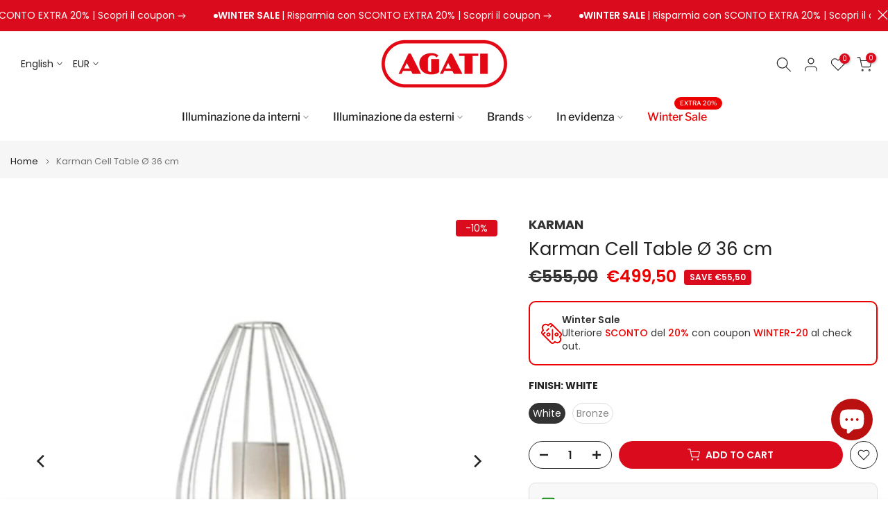

--- FILE ---
content_type: text/html; charset=utf-8
request_url: https://www.agati.it/en/?section_id=search-hidden
body_size: 1272
content:
<div id="shopify-section-search-hidden" class="shopify-section"><div class="t4s-drawer__header">
    <span class="is--login" aria-hidden="false">Search Our Site</span>
    <button class="t4s-drawer__close" data-drawer-close aria-label="Close Search"><svg class="t4s-iconsvg-close" role="presentation" viewBox="0 0 16 14"><path d="M15 0L1 14m14 0L1 0" stroke="currentColor" fill="none" fill-rule="evenodd"></path></svg></button>
  </div>
  <form data-frm-search action="/en/search" method="get" class="t4s-mini-search__frm t4s-pr" role="search"><div class="t4s-mini-search__btns t4s-pr t4s-oh">
       <input type="hidden" name="resources[options][fields]" value="title,product_type,variants.title,vendor,variants.sku,tag">
      <input data-input-search class="t4s-mini-search__input" autocomplete="off" type="text" name="q" placeholder="Search">
      <button data-submit-search class="t4s-mini-search__submit t4s-btn-loading__svg" type="submit">
        <svg class="t4s-btn-op0" viewBox="0 0 18 19" width="16"><path fill-rule="evenodd" clip-rule="evenodd" d="M11.03 11.68A5.784 5.784 0 112.85 3.5a5.784 5.784 0 018.18 8.18zm.26 1.12a6.78 6.78 0 11.72-.7l5.4 5.4a.5.5 0 11-.71.7l-5.41-5.4z" fill="currentColor"></path></svg>
        <div class="t4s-loading__spinner t4s-dn">
          <svg width="16" height="16" aria-hidden="true" focusable="false" role="presentation" class="t4s-svg__spinner" viewBox="0 0 66 66" xmlns="http://www.w3.org/2000/svg"><circle class="t4s-path" fill="none" stroke-width="6" cx="33" cy="33" r="30"></circle></svg>
        </div>
      </button>
    </div><div data-listKey class="t4s-mini-search__keys">
        <span class="t4s-mini-search__label">Quick search:</span>
        <ul class="t4s-mini-search__listKey t4s-d-inline-block"><li class="t4s-d-inline-block"><a data-key='Pronta consegna' href="/en/search?type=product&options%5Bunavailable_products%5D=hide&options%5Bprefix%5D=last&q=Pronta+consegna">Pronta consegna </a></li>
          </ul>
      </div></form><div data-title-search class="t4s-mini-search__title">Need some inspiration?</div><div class="t4s-drawer__content">
    <div class="t4s-drawer__main">
      <div data-t4s-scroll-me class="t4s-drawer__scroll t4s-current-scrollbar">

        <div data-skeleton-search class="t4s-skeleton_wrap t4s-dn"><div class="t4s-row t4s-space-item-inner">
            <div class="t4s-col-auto t4s-col-item t4s-widget_img_pr"><div class="t4s-skeleton_img"></div></div>
            <div class="t4s-col t4s-col-item t4s-widget_if_pr"><div class="t4s-skeleton_txt1"></div><div class="t4s-skeleton_txt2"></div></div>
          </div><div class="t4s-row t4s-space-item-inner">
            <div class="t4s-col-auto t4s-col-item t4s-widget_img_pr"><div class="t4s-skeleton_img"></div></div>
            <div class="t4s-col t4s-col-item t4s-widget_if_pr"><div class="t4s-skeleton_txt1"></div><div class="t4s-skeleton_txt2"></div></div>
          </div><div class="t4s-row t4s-space-item-inner">
            <div class="t4s-col-auto t4s-col-item t4s-widget_img_pr"><div class="t4s-skeleton_img"></div></div>
            <div class="t4s-col t4s-col-item t4s-widget_if_pr"><div class="t4s-skeleton_txt1"></div><div class="t4s-skeleton_txt2"></div></div>
          </div><div class="t4s-row t4s-space-item-inner">
            <div class="t4s-col-auto t4s-col-item t4s-widget_img_pr"><div class="t4s-skeleton_img"></div></div>
            <div class="t4s-col t4s-col-item t4s-widget_if_pr"><div class="t4s-skeleton_txt1"></div><div class="t4s-skeleton_txt2"></div></div>
          </div></div>
        <div data-results-search class="t4s-mini-search__content t4s_ratioadapt"><div class="t4s_complimentary__product t4s-row t4s-space-item-inner t4s-widget__pr">
  <div class="t4s-col-item t4s-col t4s-widget_img_pr"><a
        class="t4s-d-block t4s-pr t4s-oh t4s_ratio t4s-bg-11"
        href="/en/products/flos-parentesi-dimmer-sospensione"
        style="background: url(//www.agati.it/cdn/shop/products/lampade-a-sospensione-flos-parentesi-dimmer-sospensione-bianco-29540524425402.jpg?v=1649475555&width=1);--aspect-ratioapt: 1.0"
      >
        <img
          class="lazyloadt4s"
          data-src="//www.agati.it/cdn/shop/products/lampade-a-sospensione-flos-parentesi-dimmer-sospensione-bianco-29540524425402.jpg?v=1649475555&width=1"
          data-widths="[100,200,400,600,700]"
          data-optimumx="2"
          data-sizes="auto"
          src="[data-uri]"
          width="1920"
          height="1920"
          alt="Flos Parentesi Dimmer Sospensione"
        >
      </a></div>
  <div class="t4s-col-item t4s-col t4s-widget_if_pr">
    <a href="/en/products/flos-parentesi-dimmer-sospensione" class="t4s-d-block t4s-widget__pr-title">Flos Parentesi Dimmer Suspension</a><div class="t4s-widget__pr-price"data-pr-price><span class="t4s-price__sale">€369,00 – €396,00</span></div></div>
</div>
<div class="t4s_complimentary__product t4s-row t4s-space-item-inner t4s-widget__pr">
  <div class="t4s-col-item t4s-col t4s-widget_img_pr"><a
        class="t4s-d-block t4s-pr t4s-oh t4s_ratio t4s-bg-11"
        href="/en/products/flos-frisbi-sospensione"
        style="background: url(//www.agati.it/cdn/shop/products/lampade-a-sospensione-flos-frisbi-sospensione-29540463640762.jpg?v=1649480586&width=1);--aspect-ratioapt: 1.0"
      >
        <img
          class="lazyloadt4s"
          data-src="//www.agati.it/cdn/shop/products/lampade-a-sospensione-flos-frisbi-sospensione-29540463640762.jpg?v=1649480586&width=1"
          data-widths="[100,200,400,600,700]"
          data-optimumx="2"
          data-sizes="auto"
          src="[data-uri]"
          width="1920"
          height="1920"
          alt="Flos Frisbi Sospensione"
        >
      </a></div>
  <div class="t4s-col-item t4s-col t4s-widget_if_pr">
    <a href="/en/products/flos-frisbi-sospensione" class="t4s-d-block t4s-widget__pr-title">Flos Frisbi Suspension</a><div class="t4s-widget__pr-price"data-pr-price><del>€560,00</del><ins>€504,00</ins></div></div>
</div>
<div class="t4s_complimentary__product t4s-row t4s-space-item-inner t4s-widget__pr">
  <div class="t4s-col-item t4s-col t4s-widget_img_pr"><a
        class="t4s-d-block t4s-pr t4s-oh t4s_ratio t4s-bg-11"
        href="/en/products/artemide-tolomeo-mega-accessorio-diffusore"
        style="background: url(//www.agati.it/cdn/shop/products/lampade-da-tavolo-artemide-tolomeo-mega-accessorio-diffusore-o-42-cm-pergamena-37562113196282.jpg?v=1658154763&width=1);--aspect-ratioapt: 1.0"
      >
        <img
          class="lazyloadt4s"
          data-src="//www.agati.it/cdn/shop/products/lampade-da-tavolo-artemide-tolomeo-mega-accessorio-diffusore-o-42-cm-pergamena-37562113196282.jpg?v=1658154763&width=1"
          data-widths="[100,200,400,600,700]"
          data-optimumx="2"
          data-sizes="auto"
          src="[data-uri]"
          width="1920"
          height="1920"
          alt="Lampade da tavolo Artemide Tolomeo Mega Accessorio Diffusore Ø 42 cm / Pergamena"
        >
      </a></div>
  <div class="t4s-col-item t4s-col t4s-widget_if_pr">
    <a href="/en/products/artemide-tolomeo-mega-accessorio-diffusore" class="t4s-d-block t4s-widget__pr-title">Artemide Tolomeo Mega Diffuser Accessory</a><div class="t4s-widget__pr-price"data-pr-price><span class="t4s-price__sale">€148,50 – €220,50</span></div></div>
</div>
<div class="t4s_complimentary__product t4s-row t4s-space-item-inner t4s-widget__pr">
  <div class="t4s-col-item t4s-col t4s-widget_img_pr"><a
        class="t4s-d-block t4s-pr t4s-oh t4s_ratio t4s-bg-11"
        href="/en/products/flos-arco-terra"
        style="background: url(//www.agati.it/cdn/shop/products/lampade-da-terra-flos-arco-terra-29539529588922.jpg?v=1649521263&width=1);--aspect-ratioapt: 1.0"
      >
        <img
          class="lazyloadt4s"
          data-src="//www.agati.it/cdn/shop/products/lampade-da-terra-flos-arco-terra-29539529588922.jpg?v=1649521263&width=1"
          data-widths="[100,200,400,600,700]"
          data-optimumx="2"
          data-sizes="auto"
          src="[data-uri]"
          width="1920"
          height="1920"
          alt="Flos Arco Terra "
        >
      </a></div>
  <div class="t4s-col-item t4s-col t4s-widget_if_pr">
    <a href="/en/products/flos-arco-terra" class="t4s-d-block t4s-widget__pr-title">Flos Arco Floor</a><div class="t4s-widget__pr-price"data-pr-price><del>€2.650,00</del><ins>€2.385,00</ins></div></div>
</div>
<div class="t4s_complimentary__product t4s-row t4s-space-item-inner t4s-widget__pr">
  <div class="t4s-col-item t4s-col t4s-widget_img_pr"><a
        class="t4s-d-block t4s-pr t4s-oh t4s_ratio t4s-bg-11"
        href="/en/products/artemide-nessino-tavolo"
        style="background: url(//www.agati.it/cdn/shop/products/lampade-da-tavolo-artemide-nessino-tavolo-bianco-29541094097082.jpg?v=1649656796&width=1);--aspect-ratioapt: 1.0"
      >
        <img
          class="lazyloadt4s"
          data-src="//www.agati.it/cdn/shop/products/lampade-da-tavolo-artemide-nessino-tavolo-bianco-29541094097082.jpg?v=1649656796&width=1"
          data-widths="[100,200,400,600,700]"
          data-optimumx="2"
          data-sizes="auto"
          src="[data-uri]"
          width="1920"
          height="1920"
          alt="Artemide Nessino Tavolo"
        >
      </a></div>
  <div class="t4s-col-item t4s-col t4s-widget_if_pr">
    <a href="/en/products/artemide-nessino-tavolo" class="t4s-d-block t4s-widget__pr-title">Artemide Nessino Table</a><div class="t4s-widget__pr-price"data-pr-price><del>€205,00</del><ins>€184,50</ins></div></div>
</div>
<div class="t4s-results-others t4s_ratioadapt lazyloadt4s" data-rendert4s='/en/search?q=&type=article,page&section_id=search-others'></div></div>
      </div>
    </div><div data-viewAll-search class="t4s-drawer__bottom">
          <a href="/en/collections/illuminazione" class="t4s-mini-search__viewAll t4s-d-block">View All <svg width="16" xmlns="http://www.w3.org/2000/svg" viewBox="0 0 32 32"><path d="M 18.71875 6.78125 L 17.28125 8.21875 L 24.0625 15 L 4 15 L 4 17 L 24.0625 17 L 17.28125 23.78125 L 18.71875 25.21875 L 27.21875 16.71875 L 27.90625 16 L 27.21875 15.28125 Z"/></svg></a>
        </div></div></div>

--- FILE ---
content_type: text/html; charset=utf-8
request_url: https://www.agati.it/en/search/?type=product&options%5Bunavailable_products%5D=last&options%5Bprefix%5D=none&q=vendor%3AKARMAN%20-id%3A6860842270906&section_id=template--24643514958167__product-recommendations
body_size: 3083
content:
<div id="shopify-section-template--24643514958167__product-recommendations" class="shopify-section t4s-section id_product-recommendations"><!-- sections/product-recommendation.liquid --><div class="t4s-section-inner t4s_nt_se_template--24643514958167__product-recommendations t4s_se_template--24643514958167__product-recommendations t4s-container-wrap "   style="--bg-color: ;--bg-gradient: ;--border-cl: ;--mg-top: 20px;--mg-right: auto;--mg-bottom: 50px;--mg-left:auto;--pd-top: ;--pd-right: ;--pd-bottom: ;--pd-left: ;--mgtb-top: 20px;--mgtb-right: auto;--mgtb-bottom: 50px;--mgtb-left: auto;--pdtb-top: ;--pdtb-right: ;--pdtb-bottom: ;--pdtb-left: ;--mgmb-top: 20px;--mgmb-right: auto;--mgmb-bottom: 30px;--mgmb-left: auto;--pdmb-top: ;--pdmb-right: ;--pdmb-bottom: ;--pdmb-left: ;" ><div class="t4s-container"><link href="//www.agati.it/cdn/shop/t/120/assets/top-head.css?v=2445928691609596931738849514" rel="stylesheet" type="text/css" media="all" />
	<div timeline hdt-reveal="slide-in" class="t4s-top-heading t4s_des_title_1 t4s-text-center " style="--heading-height: px;--tophead_mb: 40px;--tophead_mt: px;"><div class="heading-testimonials-star ">
				
				<h3 class="t4s-section-title t4s-title"><span>Ti protrebbero interessare</span></h3>
			</div></div><div data-t4s-resizeobserver class="t4s-flicky-slider t4s_box_pr_slider t4s-products t4s-text-default t4s_rationt t4s_position_8 t4s_nt_cover t4s-slider-btn-style-outline t4s-slider-btn-round t4s-slider-btn-small t4s-slider-btn-cl-dark t4s-slider-btn-vi-1 t4s-slider-btn-hidden-mobile-true   t4s-row t4s-row-cols-lg-4 t4s-row-cols-md-2 t4s-row-cols-2 t4s-gx-md-30 t4s-gy-md-30 t4s-gx-10 t4s-gy-10 flickityt4s flickityt4s-later" data-flickityt4s-js='{"setPrevNextButtons":true,"arrowIcon":"1","imagesLoaded": 0,"adaptiveHeight": 0, "contain": 1, "groupCells": "100%", "dragThreshold" : 5, "cellAlign": "left","wrapAround": true,"prevNextButtons": true,"percentPosition": 1,"pageDots": false, "autoPlay" : 0, "pauseAutoPlayOnHover" : true }' style="--space-dots: 10px;--flickity-btn-pos: 30px;--flickity-btn-pos-mb: 10px;"><div class="t4s-product t4s-pr-grid t4s-pr-style1 t4s-pr-9979377975639  t4s-col-item" data-product-options='{ "id":"9979377975639","cusQty":"1","available":true, "handle":"karman-flo-parete-outdoor", "isDefault": true, "VariantFirstID": 50411179868503, "customBadge":["New"], "customBadgeHandle":["new"],"dateStart":1744388855, "compare_at_price":40300,"price":36270, "isPreoder":false,"isExternal":false,"image2":"\/\/www.agati.it\/cdn\/shop\/files\/Flo-parete-Karman-02.jpg?v=1744388910\u0026width=1","alt":"Karman Flò Outdoor Wall","isGrouped":false,"maxQuantity":10 }'>
  <div class="t4s-product-wrapper" timeline hdt-reveal="slide-in">
    <div data-cacl-slide class="t4s-product-inner t4s-pr t4s-oh"><div class="t4s-product-img t4s_ratio" data-style="--aspect-ratioapt: 1.0">
    <img data-pr-img class="t4s-product-main-img lazyloadt4s" loading="lazy" src="[data-uri]" data-src="//www.agati.it/cdn/shop/files/Flo-parete-Karman-01.jpg?v=1744388910&width=1" data-widths="[100,200,330,400,500,600,700,800,900]" data-optimumx="2" data-sizes="auto" width="1920" height="1920" alt="Karman Flò Outdoor Wall">
    <span class="lazyloadt4s-loader"></span>
    <div data-replace-img2></div>
    <noscript><img class="t4s-product-main-img" loading="lazy" src="//www.agati.it/cdn/shop/files/Flo-parete-Karman-01.jpg?v=1744388910&width=600"  alt="Karman Flò Outdoor Wall"></noscript>
</div>
<div data-product-badge data-sort="sale,new,soldout,preOrder,custom" class="t4s-product-badge"></div>
      <div class="t4s-product-btns">
         <div data-replace-quickview></div>
         <div data-replace-atc data-has-qty></div>
      </div>
      <div class="t4s-product-btns2"><div data-replace-wishlist data-tooltip="right"></div><div data-replace-compare data-tooltip="right"></div>
      </div><a data-pr-href class="t4s-full-width-link" href="/en/products/karman-flo-parete-outdoor?_pos=1&_sid=38afb47a0&_ss=r"></a>
    </div>
    <div class="t4s-product-info">
      <div class="t4s-product-info__inner"><div class="t4s-product-vendor"><a href="/en/collections/vendors?q=KARMAN">KARMAN</a></div><h3 class="t4s-product-title"><a data-pr-href href="/en/products/karman-flo-parete-outdoor?_pos=1&_sid=38afb47a0&_ss=r">Karman Flò Outdoor Wall</a></h3><div class="t4s-product-price"data-pr-price><del>€403,00</del><ins>€362,70</ins></div></div>
    </div>
  </div></div><div class="t4s-product t4s-pr-grid t4s-pr-style1 t4s-pr-9976840913239  t4s-col-item" data-product-options='{ "id":"9976840913239","cusQty":"1","available":true, "handle":"karman-minuit-terra-picchetto-outdoor", "isDefault": false, "VariantFirstID": 50398769774935, "customBadge":["New"], "customBadgeHandle":["new"],"dateStart":1744304634, "compare_at_price":32900,"price":29610, "isPreoder":false,"isExternal":false,"image2":"\/\/www.agati.it\/cdn\/shop\/files\/Minuit-Terra-Karman-01_d85cf8a8-9c3a-4189-8bb6-5a98268fa6c1.jpg?v=1744304813\u0026width=1","alt":"Karman Minuit Terra Outdoor Picket","isGrouped":false,"maxQuantity":9999 }'>
  <div class="t4s-product-wrapper" timeline hdt-reveal="slide-in">
    <div data-cacl-slide class="t4s-product-inner t4s-pr t4s-oh"><div class="t4s-product-img t4s_ratio" data-style="--aspect-ratioapt: 1.0">
    <img data-pr-img class="t4s-product-main-img lazyloadt4s" loading="lazy" src="[data-uri]" data-src="//www.agati.it/cdn/shop/files/Minuit-Terra-Karman-picchetto-h210.jpg?v=1744304780&width=1" data-widths="[100,200,330,400,500,600,700,800,900]" data-optimumx="2" data-sizes="auto" width="1920" height="1920" alt="Karman Minuit Terra Outdoor Picket">
    <span class="lazyloadt4s-loader"></span>
    <div data-replace-img2></div>
    <noscript><img class="t4s-product-main-img" loading="lazy" src="//www.agati.it/cdn/shop/files/Minuit-Terra-Karman-picchetto-h210.jpg?v=1744304780&width=600"  alt="Karman Minuit Terra Outdoor Picket"></noscript>
</div>
<div data-product-badge data-sort="sale,new,soldout,preOrder,custom" class="t4s-product-badge"></div>
      <div class="t4s-product-btns">
         <div data-replace-quickview></div>
         <div data-replace-atc data-has-qty></div>
      </div>
      <div class="t4s-product-btns2"><div data-replace-wishlist data-tooltip="right"></div><div data-replace-compare data-tooltip="right"></div>
      </div><a data-pr-href class="t4s-full-width-link" href="/en/products/karman-minuit-terra-picchetto-outdoor?_pos=2&_sid=38afb47a0&_ss=r"></a>
    </div>
    <div class="t4s-product-info">
      <div class="t4s-product-info__inner"><div class="t4s-product-vendor"><a href="/en/collections/vendors?q=KARMAN">KARMAN</a></div><h3 class="t4s-product-title"><a data-pr-href href="/en/products/karman-minuit-terra-picchetto-outdoor?_pos=2&_sid=38afb47a0&_ss=r">Karman Minuit Terra Outdoor Picket</a></h3><div class="t4s-product-price"data-pr-price><span class="t4s-price__sale">€296,10 – €395,10</span></div></div>
    </div>
  </div></div><div class="t4s-product t4s-pr-grid t4s-pr-style1 t4s-pr-9972119273815  t4s-col-item" data-product-options='{ "id":"9972119273815","cusQty":"1","available":true, "handle":"karman-mono-sospensione-copia", "isDefault": true, "VariantFirstID": 50378687709527, "customBadge":["New"], "customBadgeHandle":["new"],"dateStart":1744122700, "compare_at_price":84200,"price":75780, "isPreoder":false,"isExternal":false,"image2":"\/\/www.agati.it\/cdn\/shop\/files\/Asso-sospensione-karman-02.jpg?v=1744122780\u0026width=1","alt":"Karman Asso Suspension","isGrouped":false,"maxQuantity":10 }'>
  <div class="t4s-product-wrapper" timeline hdt-reveal="slide-in">
    <div data-cacl-slide class="t4s-product-inner t4s-pr t4s-oh"><div class="t4s-product-img t4s_ratio" data-style="--aspect-ratioapt: 1.0">
    <img data-pr-img class="t4s-product-main-img lazyloadt4s" loading="lazy" src="[data-uri]" data-src="//www.agati.it/cdn/shop/files/Asso-sospensione-karman-01.jpg?v=1744122779&width=1" data-widths="[100,200,330,400,500,600,700,800,900]" data-optimumx="2" data-sizes="auto" width="1920" height="1920" alt="Karman Asso Suspension">
    <span class="lazyloadt4s-loader"></span>
    <div data-replace-img2></div>
    <noscript><img class="t4s-product-main-img" loading="lazy" src="//www.agati.it/cdn/shop/files/Asso-sospensione-karman-01.jpg?v=1744122779&width=600"  alt="Karman Asso Suspension"></noscript>
</div>
<div data-product-badge data-sort="sale,new,soldout,preOrder,custom" class="t4s-product-badge"></div>
      <div class="t4s-product-btns">
         <div data-replace-quickview></div>
         <div data-replace-atc data-has-qty></div>
      </div>
      <div class="t4s-product-btns2"><div data-replace-wishlist data-tooltip="right"></div><div data-replace-compare data-tooltip="right"></div>
      </div><a data-pr-href class="t4s-full-width-link" href="/en/products/karman-mono-sospensione-copia?_pos=3&_sid=38afb47a0&_ss=r"></a>
    </div>
    <div class="t4s-product-info">
      <div class="t4s-product-info__inner"><div class="t4s-product-vendor"><a href="/en/collections/vendors?q=KARMAN">KARMAN</a></div><h3 class="t4s-product-title"><a data-pr-href href="/en/products/karman-mono-sospensione-copia?_pos=3&_sid=38afb47a0&_ss=r">Karman Asso Suspension</a></h3><div class="t4s-product-price"data-pr-price><del>€842,00</del><ins>€757,80</ins></div></div>
    </div>
  </div></div><div class="t4s-product t4s-pr-grid t4s-pr-style1 t4s-pr-9822231069015  t4s-col-item" data-product-options='{ "id":"9822231069015","cusQty":"1","available":true, "handle":"karman-alibaglass-sospensione-o24", "isDefault": false, "VariantFirstID": 49832375320919, "customBadge":null, "customBadgeHandle":null,"dateStart":1736958374, "compare_at_price":104900,"price":94410, "isPreoder":false,"isExternal":false,"image2":"\/\/www.agati.it\/cdn\/shop\/files\/Alibaglass-sospensione-karman-01.jpg?v=1737051690\u0026width=1","alt":"Karman Alibaglass Suspension Ø24","isGrouped":false,"maxQuantity":9999 }'>
  <div class="t4s-product-wrapper" timeline hdt-reveal="slide-in">
    <div data-cacl-slide class="t4s-product-inner t4s-pr t4s-oh"><div class="t4s-product-img t4s_ratio" data-style="--aspect-ratioapt: 1.0">
    <img data-pr-img class="t4s-product-main-img lazyloadt4s" loading="lazy" src="[data-uri]" data-src="//www.agati.it/cdn/shop/files/Alibaglass-sospensione-karman-D24-trasparente.jpg?v=1736959786&width=1" data-widths="[100,200,330,400,500,600,700,800,900]" data-optimumx="2" data-sizes="auto" width="1920" height="1920" alt="Karman Alibaglass Suspension Ø24">
    <span class="lazyloadt4s-loader"></span>
    <div data-replace-img2></div>
    <noscript><img class="t4s-product-main-img" loading="lazy" src="//www.agati.it/cdn/shop/files/Alibaglass-sospensione-karman-D24-trasparente.jpg?v=1736959786&width=600"  alt="Karman Alibaglass Suspension Ø24"></noscript>
</div>
<div data-product-badge data-sort="sale,new,soldout,preOrder,custom" class="t4s-product-badge"></div>
      <div class="t4s-product-btns">
         <div data-replace-quickview></div>
         <div data-replace-atc data-has-qty></div>
      </div>
      <div class="t4s-product-btns2"><div data-replace-wishlist data-tooltip="right"></div><div data-replace-compare data-tooltip="right"></div>
      </div><a data-pr-href class="t4s-full-width-link" href="/en/products/karman-alibaglass-sospensione-o24?_pos=4&_sid=38afb47a0&_ss=r"></a>
    </div>
    <div class="t4s-product-info">
      <div class="t4s-product-info__inner"><div class="t4s-product-vendor"><a href="/en/collections/vendors?q=KARMAN">KARMAN</a></div><h3 class="t4s-product-title"><a data-pr-href href="/en/products/karman-alibaglass-sospensione-o24?_pos=4&_sid=38afb47a0&_ss=r">Karman Alibaglass Suspension Ø24</a></h3><div class="t4s-product-price"data-pr-price><span class="t4s-price__sale">€944,10 – €1.317,60</span></div></div>
    </div>
  </div></div><div class="t4s-product t4s-pr-grid t4s-pr-style1 t4s-pr-8996227285335  t4s-col-item" data-product-options='{ "id":"8996227285335","cusQty":"1","available":true, "handle":"karman-eden-eva-parete-soffitto-outdoor", "isDefault": true, "VariantFirstID": 48100527112535, "customBadge":null, "customBadgeHandle":null,"dateStart":1713776717, "compare_at_price":58600,"price":52740, "isPreoder":false,"isExternal":false,"image2":"\/\/www.agati.it\/cdn\/shop\/files\/lampade-da-parete-karman-eden-eva-parete-soffitto-29540026810554.jpg?v=1713776728\u0026width=1","alt":"Karman Eden Eva Parete Soffitto","isGrouped":false,"maxQuantity":10 }'>
  <div class="t4s-product-wrapper" timeline hdt-reveal="slide-in">
    <div data-cacl-slide class="t4s-product-inner t4s-pr t4s-oh"><div class="t4s-product-img t4s_ratio" data-style="--aspect-ratioapt: 1.0">
    <img data-pr-img class="t4s-product-main-img lazyloadt4s" loading="lazy" src="[data-uri]" data-src="//www.agati.it/cdn/shop/files/lampade-da-parete-karman-eden-eva-parete-soffitto-29540026777786.jpg?v=1713776728&width=1" data-widths="[100,200,330,400,500,600,700,800,900]" data-optimumx="2" data-sizes="auto" width="1920" height="1920" alt="Karman Eden Eva Parete Soffitto">
    <span class="lazyloadt4s-loader"></span>
    <div data-replace-img2></div>
    <noscript><img class="t4s-product-main-img" loading="lazy" src="//www.agati.it/cdn/shop/files/lampade-da-parete-karman-eden-eva-parete-soffitto-29540026777786.jpg?v=1713776728&width=600"  alt="Karman Eden Eva Parete Soffitto"></noscript>
</div>
<div data-product-badge data-sort="sale,new,soldout,preOrder,custom" class="t4s-product-badge"></div>
      <div class="t4s-product-btns">
         <div data-replace-quickview></div>
         <div data-replace-atc data-has-qty></div>
      </div>
      <div class="t4s-product-btns2"><div data-replace-wishlist data-tooltip="right"></div><div data-replace-compare data-tooltip="right"></div>
      </div><a data-pr-href class="t4s-full-width-link" href="/en/products/karman-eden-eva-parete-soffitto-outdoor?_pos=5&_sid=38afb47a0&_ss=r"></a>
    </div>
    <div class="t4s-product-info">
      <div class="t4s-product-info__inner"><div class="t4s-product-vendor"><a href="/en/collections/vendors?q=KARMAN">KARMAN</a></div><h3 class="t4s-product-title"><a data-pr-href href="/en/products/karman-eden-eva-parete-soffitto-outdoor?_pos=5&_sid=38afb47a0&_ss=r">Karman Eden Eva Wall Ceiling Outdoor</a></h3><div class="t4s-product-price"data-pr-price><del>€586,00</del><ins>€527,40</ins></div></div>
    </div>
  </div></div><div class="t4s-product t4s-pr-grid t4s-pr-style1 t4s-pr-8996226695511  t4s-col-item" data-product-options='{ "id":"8996226695511","cusQty":"1","available":true, "handle":"karman-eden-adamo-parete-soffitto-outdoor", "isDefault": true, "VariantFirstID": 48100525113687, "customBadge":null, "customBadgeHandle":null,"dateStart":1713776554, "compare_at_price":79300,"price":71370, "isPreoder":false,"isExternal":false,"image2":"\/\/www.agati.it\/cdn\/shop\/files\/lampade-da-parete-karman-eden-adamo-parete-soffitto-29540025827514.jpg?v=1713776564\u0026width=1","alt":"Karman Eden Adamo Parete Soffitto","isGrouped":false,"maxQuantity":10 }'>
  <div class="t4s-product-wrapper" timeline hdt-reveal="slide-in">
    <div data-cacl-slide class="t4s-product-inner t4s-pr t4s-oh"><div class="t4s-product-img t4s_ratio" data-style="--aspect-ratioapt: 1.0">
    <img data-pr-img class="t4s-product-main-img lazyloadt4s" loading="lazy" src="[data-uri]" data-src="//www.agati.it/cdn/shop/files/lampade-da-parete-karman-eden-adamo-parete-soffitto-29540025794746.jpg?v=1713776564&width=1" data-widths="[100,200,330,400,500,600,700,800,900]" data-optimumx="2" data-sizes="auto" width="1920" height="1920" alt="Karman Eden Adamo Parete Soffitto">
    <span class="lazyloadt4s-loader"></span>
    <div data-replace-img2></div>
    <noscript><img class="t4s-product-main-img" loading="lazy" src="//www.agati.it/cdn/shop/files/lampade-da-parete-karman-eden-adamo-parete-soffitto-29540025794746.jpg?v=1713776564&width=600"  alt="Karman Eden Adamo Parete Soffitto"></noscript>
</div>
<div data-product-badge data-sort="sale,new,soldout,preOrder,custom" class="t4s-product-badge"></div>
      <div class="t4s-product-btns">
         <div data-replace-quickview></div>
         <div data-replace-atc data-has-qty></div>
      </div>
      <div class="t4s-product-btns2"><div data-replace-wishlist data-tooltip="right"></div><div data-replace-compare data-tooltip="right"></div>
      </div><a data-pr-href class="t4s-full-width-link" href="/en/products/karman-eden-adamo-parete-soffitto-outdoor?_pos=6&_sid=38afb47a0&_ss=r"></a>
    </div>
    <div class="t4s-product-info">
      <div class="t4s-product-info__inner"><div class="t4s-product-vendor"><a href="/en/collections/vendors?q=KARMAN">KARMAN</a></div><h3 class="t4s-product-title"><a data-pr-href href="/en/products/karman-eden-adamo-parete-soffitto-outdoor?_pos=6&_sid=38afb47a0&_ss=r">Karman Eden Adamo Wall Ceiling Outdoor</a></h3><div class="t4s-product-price"data-pr-price><del>€793,00</del><ins>€713,70</ins></div></div>
    </div>
  </div></div><div class="t4s-product t4s-pr-grid t4s-pr-style1 t4s-pr-8991647859031  t4s-col-item" data-product-options='{ "id":"8991647859031","cusQty":"1","available":true, "handle":"karman-ululi-sospensione-bianco", "isDefault": true, "VariantFirstID": 48086278701399, "customBadge":null, "customBadgeHandle":null,"dateStart":1713523939, "compare_at_price":120800,"price":108720, "isPreoder":false,"isExternal":false,"image2":"\/\/www.agati.it\/cdn\/shop\/files\/ululi-ulula-karman-03_b093246d-7b5c-49a9-b615-7301c78635e0.jpg?v=1713524014\u0026width=1","alt":"Karman Ululì Suspension White","isGrouped":false,"maxQuantity":10 }'>
  <div class="t4s-product-wrapper" timeline hdt-reveal="slide-in">
    <div data-cacl-slide class="t4s-product-inner t4s-pr t4s-oh"><div class="t4s-product-img t4s_ratio" data-style="--aspect-ratioapt: 1.0">
    <img data-pr-img class="t4s-product-main-img lazyloadt4s" loading="lazy" src="[data-uri]" data-src="//www.agati.it/cdn/shop/files/ululi-sospensione-karman.jpg?v=1713524012&width=1" data-widths="[100,200,330,400,500,600,700,800,900]" data-optimumx="2" data-sizes="auto" width="1920" height="1920" alt="Karman Ululì Suspension White">
    <span class="lazyloadt4s-loader"></span>
    <div data-replace-img2></div>
    <noscript><img class="t4s-product-main-img" loading="lazy" src="//www.agati.it/cdn/shop/files/ululi-sospensione-karman.jpg?v=1713524012&width=600"  alt="Karman Ululì Suspension White"></noscript>
</div>
<div data-product-badge data-sort="sale,new,soldout,preOrder,custom" class="t4s-product-badge"></div>
      <div class="t4s-product-btns">
         <div data-replace-quickview></div>
         <div data-replace-atc data-has-qty></div>
      </div>
      <div class="t4s-product-btns2"><div data-replace-wishlist data-tooltip="right"></div><div data-replace-compare data-tooltip="right"></div>
      </div><a data-pr-href class="t4s-full-width-link" href="/en/products/karman-ululi-sospensione-bianco?_pos=7&_sid=38afb47a0&_ss=r"></a>
    </div>
    <div class="t4s-product-info">
      <div class="t4s-product-info__inner"><div class="t4s-product-vendor"><a href="/en/collections/vendors?q=KARMAN">KARMAN</a></div><h3 class="t4s-product-title"><a data-pr-href href="/en/products/karman-ululi-sospensione-bianco?_pos=7&_sid=38afb47a0&_ss=r">Karman Ululì Suspension White</a></h3><div class="t4s-product-price"data-pr-price><del>€1.208,00</del><ins>€1.087,20</ins></div></div>
    </div>
  </div></div><div class="t4s-product t4s-pr-grid t4s-pr-style1 t4s-pr-8983650238807  t4s-col-item" data-product-options='{ "id":"8983650238807","cusQty":"1","available":true, "handle":"karman-cobu-parete-outdoor", "isDefault": false, "VariantFirstID": 48060333883735, "customBadge":null, "customBadgeHandle":null,"dateStart":1713172062, "compare_at_price":41500,"price":37350, "isPreoder":false,"isExternal":false,"image2":"\/\/www.agati.it\/cdn\/shop\/files\/Cobu-Parete-Karman-02_5265eef9-bb80-49e0-a131-6ab6d841953d.jpg?v=1713172078\u0026width=1","alt":"Karman Cobu Wall Outdoor","isGrouped":false,"maxQuantity":9999 }'>
  <div class="t4s-product-wrapper" timeline hdt-reveal="slide-in">
    <div data-cacl-slide class="t4s-product-inner t4s-pr t4s-oh"><div class="t4s-product-img t4s_ratio" data-style="--aspect-ratioapt: 1.0">
    <img data-pr-img class="t4s-product-main-img lazyloadt4s" loading="lazy" src="[data-uri]" data-src="//www.agati.it/cdn/shop/files/Cobu-Parete-Karman-01_bc867843-46d1-4fe8-b2fd-e5f5ab644ea7.jpg?v=1713172078&width=1" data-widths="[100,200,330,400,500,600,700,800,900]" data-optimumx="2" data-sizes="auto" width="1920" height="1920" alt="Karman Cobu Wall Outdoor">
    <span class="lazyloadt4s-loader"></span>
    <div data-replace-img2></div>
    <noscript><img class="t4s-product-main-img" loading="lazy" src="//www.agati.it/cdn/shop/files/Cobu-Parete-Karman-01_bc867843-46d1-4fe8-b2fd-e5f5ab644ea7.jpg?v=1713172078&width=600"  alt="Karman Cobu Wall Outdoor"></noscript>
</div>
<div data-product-badge data-sort="sale,new,soldout,preOrder,custom" class="t4s-product-badge"></div>
      <div class="t4s-product-btns">
         <div data-replace-quickview></div>
         <div data-replace-atc data-has-qty></div>
      </div>
      <div class="t4s-product-btns2"><div data-replace-wishlist data-tooltip="right"></div><div data-replace-compare data-tooltip="right"></div>
      </div><a data-pr-href class="t4s-full-width-link" href="/en/products/karman-cobu-parete-outdoor?_pos=8&_sid=38afb47a0&_ss=r"></a>
    </div>
    <div class="t4s-product-info">
      <div class="t4s-product-info__inner"><div class="t4s-product-vendor"><a href="/en/collections/vendors?q=KARMAN">KARMAN</a></div><h3 class="t4s-product-title"><a data-pr-href href="/en/products/karman-cobu-parete-outdoor?_pos=8&_sid=38afb47a0&_ss=r">Karman Cobu Wall Outdoor</a></h3><div class="t4s-product-price"data-pr-price><del>€415,00</del><ins>€373,50</ins></div></div>
    </div>
  </div></div><div class="t4s-product t4s-pr-grid t4s-pr-style1 t4s-pr-8608117981527  t4s-col-item" data-product-options='{ "id":"8608117981527","cusQty":"1","available":true, "handle":"karman-architectural-turn-it-accessorio-giunto-terminale", "isDefault": false, "VariantFirstID": 47232422969687, "customBadge":null, "customBadgeHandle":null,"dateStart":1697730573, "compare_at_price":26800,"price":24120, "isPreoder":false,"isExternal":false,"image2":"\/\/www.agati.it\/cdn\/shop\/files\/Giunto-finale-01.jpg?v=1719653606\u0026width=1","alt":"Karman Architectural TURN IT - Terminal Joint Accessory","isGrouped":false,"maxQuantity":9999 }'>
  <div class="t4s-product-wrapper" timeline hdt-reveal="slide-in">
    <div data-cacl-slide class="t4s-product-inner t4s-pr t4s-oh"><div class="t4s-product-img t4s_ratio" data-style="--aspect-ratioapt: 1.0">
    <img data-pr-img class="t4s-product-main-img lazyloadt4s" loading="lazy" src="[data-uri]" data-src="//www.agati.it/cdn/shop/files/Turn-It-giunto-terminale-Karman.jpg?v=1719653606&width=1" data-widths="[100,200,330,400,500,600,700,800,900]" data-optimumx="2" data-sizes="auto" width="1920" height="1920" alt="Karman Architectural TURN IT - Terminal Joint Accessory">
    <span class="lazyloadt4s-loader"></span>
    <div data-replace-img2></div>
    <noscript><img class="t4s-product-main-img" loading="lazy" src="//www.agati.it/cdn/shop/files/Turn-It-giunto-terminale-Karman.jpg?v=1719653606&width=600"  alt="Karman Architectural TURN IT - Terminal Joint Accessory"></noscript>
</div>
<div data-product-badge data-sort="sale,new,soldout,preOrder,custom" class="t4s-product-badge"></div>
      <div class="t4s-product-btns">
         <div data-replace-quickview></div>
         <div data-replace-atc data-has-qty></div>
      </div>
      <div class="t4s-product-btns2"><div data-replace-wishlist data-tooltip="right"></div><div data-replace-compare data-tooltip="right"></div>
      </div><a data-pr-href class="t4s-full-width-link" href="/en/products/karman-architectural-turn-it-accessorio-giunto-terminale?_pos=9&_sid=38afb47a0&_ss=r"></a>
    </div>
    <div class="t4s-product-info">
      <div class="t4s-product-info__inner"><div class="t4s-product-vendor"><a href="/en/collections/vendors?q=KARMAN">KARMAN</a></div><h3 class="t4s-product-title"><a data-pr-href href="/en/products/karman-architectural-turn-it-accessorio-giunto-terminale?_pos=9&_sid=38afb47a0&_ss=r">Karman Architectural TURN IT - Terminal Joint Accessory</a></h3><div class="t4s-product-price"data-pr-price><del>€268,00</del><ins>€241,20</ins></div></div>
    </div>
  </div></div><div class="t4s-product t4s-pr-grid t4s-pr-style1 t4s-pr-8608105234775  t4s-col-item" data-product-options='{ "id":"8608105234775","cusQty":"1","available":true, "handle":"karman-architectural-turn-it-accessorio-giunto-lineare", "isDefault": false, "VariantFirstID": 47232372539735, "customBadge":null, "customBadgeHandle":null,"dateStart":1697728385, "compare_at_price":31700,"price":28530, "isPreoder":false,"isExternal":false,"image2":"\/\/www.agati.it\/cdn\/shop\/files\/Giunto-lineare-01.jpg?v=1697728589\u0026width=1","alt":"Karman Architectural TURN IT - Linear Joint Accessory","isGrouped":false,"maxQuantity":9999 }'>
  <div class="t4s-product-wrapper" timeline hdt-reveal="slide-in">
    <div data-cacl-slide class="t4s-product-inner t4s-pr t4s-oh"><div class="t4s-product-img t4s_ratio" data-style="--aspect-ratioapt: 1.0">
    <img data-pr-img class="t4s-product-main-img lazyloadt4s" loading="lazy" src="[data-uri]" data-src="//www.agati.it/cdn/shop/files/Giunto-lineare_111cf52c-9572-45e3-bd36-3728477ed1d1.jpg?v=1697728590&width=1" data-widths="[100,200,330,400,500,600,700,800,900]" data-optimumx="2" data-sizes="auto" width="1920" height="1920" alt="Karman Architectural TURN IT - Linear Joint Accessory">
    <span class="lazyloadt4s-loader"></span>
    <div data-replace-img2></div>
    <noscript><img class="t4s-product-main-img" loading="lazy" src="//www.agati.it/cdn/shop/files/Giunto-lineare_111cf52c-9572-45e3-bd36-3728477ed1d1.jpg?v=1697728590&width=600"  alt="Karman Architectural TURN IT - Linear Joint Accessory"></noscript>
</div>
<div data-product-badge data-sort="sale,new,soldout,preOrder,custom" class="t4s-product-badge"></div>
      <div class="t4s-product-btns">
         <div data-replace-quickview></div>
         <div data-replace-atc data-has-qty></div>
      </div>
      <div class="t4s-product-btns2"><div data-replace-wishlist data-tooltip="right"></div><div data-replace-compare data-tooltip="right"></div>
      </div><a data-pr-href class="t4s-full-width-link" href="/en/products/karman-architectural-turn-it-accessorio-giunto-lineare?_pos=10&_sid=38afb47a0&_ss=r"></a>
    </div>
    <div class="t4s-product-info">
      <div class="t4s-product-info__inner"><div class="t4s-product-vendor"><a href="/en/collections/vendors?q=KARMAN">KARMAN</a></div><h3 class="t4s-product-title"><a data-pr-href href="/en/products/karman-architectural-turn-it-accessorio-giunto-lineare?_pos=10&_sid=38afb47a0&_ss=r">Karman Architectural TURN IT - Linear Joint Accessory</a></h3><div class="t4s-product-price"data-pr-price><del>€317,00</del><ins>€285,30</ins></div></div>
    </div>
  </div></div><div class="t4s-product t4s-pr-grid t4s-pr-style1 t4s-pr-8608060932439  t4s-col-item" data-product-options='{ "id":"8608060932439","cusQty":"1","available":true, "handle":"karman-architectural-turn-it-sospensione-154-cm", "isDefault": false, "VariantFirstID": 47232260309335, "customBadge":null, "customBadgeHandle":null,"dateStart":1697725722, "compare_at_price":146400,"price":131760, "isPreoder":false,"isExternal":false,"image2":false,"isGrouped":false,"maxQuantity":9999 }'>
  <div class="t4s-product-wrapper" timeline hdt-reveal="slide-in">
    <div data-cacl-slide class="t4s-product-inner t4s-pr t4s-oh"><div class="t4s-product-img t4s_ratio" data-style="--aspect-ratioapt: 1.0">
    <img data-pr-img class="t4s-product-main-img lazyloadt4s" loading="lazy" src="[data-uri]" data-src="//www.agati.it/cdn/shop/files/Lampada-sospensione-G.jpg?v=1697725807&width=1" data-widths="[100,200,330,400,500,600,700,800,900]" data-optimumx="2" data-sizes="auto" width="1920" height="1920" alt="Karman Architectural TURN IT - Suspension 154 cm">
    <span class="lazyloadt4s-loader"></span>
    <div data-replace-img2></div>
    <noscript><img class="t4s-product-main-img" loading="lazy" src="//www.agati.it/cdn/shop/files/Lampada-sospensione-G.jpg?v=1697725807&width=600"  alt="Karman Architectural TURN IT - Suspension 154 cm"></noscript>
</div>
<div data-product-badge data-sort="sale,new,soldout,preOrder,custom" class="t4s-product-badge"></div>
      <div class="t4s-product-btns">
         <div data-replace-quickview></div>
         <div data-replace-atc data-has-qty></div>
      </div>
      <div class="t4s-product-btns2"><div data-replace-wishlist data-tooltip="right"></div><div data-replace-compare data-tooltip="right"></div>
      </div><a data-pr-href class="t4s-full-width-link" href="/en/products/karman-architectural-turn-it-sospensione-154-cm?_pos=11&_sid=38afb47a0&_ss=r"></a>
    </div>
    <div class="t4s-product-info">
      <div class="t4s-product-info__inner"><div class="t4s-product-vendor"><a href="/en/collections/vendors?q=KARMAN">KARMAN</a></div><h3 class="t4s-product-title"><a data-pr-href href="/en/products/karman-architectural-turn-it-sospensione-154-cm?_pos=11&_sid=38afb47a0&_ss=r">Karman Architectural TURN IT - Suspension 154 cm</a></h3><div class="t4s-product-price"data-pr-price><del>€1.464,00</del><ins>€1.317,60</ins></div></div>
    </div>
  </div></div><div class="t4s-product t4s-pr-grid t4s-pr-style1 t4s-pr-8608049201495  t4s-col-item" data-product-options='{ "id":"8608049201495","cusQty":"1","available":true, "handle":"karman-architectural-turn-it-faretto", "isDefault": false, "VariantFirstID": 47232229310807, "customBadge":null, "customBadgeHandle":null,"dateStart":1697724645, "compare_at_price":31700,"price":28530, "isPreoder":false,"isExternal":false,"image2":"\/\/www.agati.it\/cdn\/shop\/files\/Faretto-01.jpg?v=1697724998\u0026width=1","alt":"Karman Architectural TURN IT - Spotlight","isGrouped":false,"maxQuantity":9999 }'>
  <div class="t4s-product-wrapper" timeline hdt-reveal="slide-in">
    <div data-cacl-slide class="t4s-product-inner t4s-pr t4s-oh"><div class="t4s-product-img t4s_ratio" data-style="--aspect-ratioapt: 1.0">
    <img data-pr-img class="t4s-product-main-img lazyloadt4s" loading="lazy" src="[data-uri]" data-src="//www.agati.it/cdn/shop/files/Faretto.jpg?v=1697724997&width=1" data-widths="[100,200,330,400,500,600,700,800,900]" data-optimumx="2" data-sizes="auto" width="1920" height="1920" alt="Karman Architectural TURN IT - Spotlight">
    <span class="lazyloadt4s-loader"></span>
    <div data-replace-img2></div>
    <noscript><img class="t4s-product-main-img" loading="lazy" src="//www.agati.it/cdn/shop/files/Faretto.jpg?v=1697724997&width=600"  alt="Karman Architectural TURN IT - Spotlight"></noscript>
</div>
<div data-product-badge data-sort="sale,new,soldout,preOrder,custom" class="t4s-product-badge"></div>
      <div class="t4s-product-btns">
         <div data-replace-quickview></div>
         <div data-replace-atc data-has-qty></div>
      </div>
      <div class="t4s-product-btns2"><div data-replace-wishlist data-tooltip="right"></div><div data-replace-compare data-tooltip="right"></div>
      </div><a data-pr-href class="t4s-full-width-link" href="/en/products/karman-architectural-turn-it-faretto?_pos=12&_sid=38afb47a0&_ss=r"></a>
    </div>
    <div class="t4s-product-info">
      <div class="t4s-product-info__inner"><div class="t4s-product-vendor"><a href="/en/collections/vendors?q=KARMAN">KARMAN</a></div><h3 class="t4s-product-title"><a data-pr-href href="/en/products/karman-architectural-turn-it-faretto?_pos=12&_sid=38afb47a0&_ss=r">Karman Architectural TURN IT - Spotlight</a></h3><div class="t4s-product-price"data-pr-price><del>€317,00</del><ins>€285,30</ins></div></div>
    </div>
  </div></div></div></div></div><style> #shopify-section-template--24643514958167__product-recommendations .t4s-title {font-size: clamp(22px, 2vw + 1rem, 30px); font-weight: 400; line-height: 1.5;} </style></div>

--- FILE ---
content_type: application/javascript
request_url: https://static.klaviyo.com/onsite/js/W9psH3/klaviyo.js?company_id=W9psH3
body_size: 1955
content:
var KLAVIYO_JS_REGEX=/(\/onsite\/js\/([a-zA-Z]{6})\/klaviyo\.js\?company_id=([a-zA-Z0-9]{6}).*|\/onsite\/js\/klaviyo\.js\?company_id=([a-zA-Z0-9]{6}).*)/;function logFailedKlaviyoJsLoad(e,t,o){var n={metric_group:"onsite",events:[{metric:"klaviyoJsCompanyIdMisMatch",log_to_statsd:!0,log_to_s3:!0,log_to_metrics_service:!1,event_details:{script:e,templated_company_id:t,fastly_forwarded:o,hostname:window.location.hostname}}]};fetch("https://a.klaviyo.com/onsite/track-analytics?company_id=".concat(t),{headers:{accept:"application/json","content-type":"application/json"},referrerPolicy:"strict-origin-when-cross-origin",body:JSON.stringify(n),method:"POST",mode:"cors",credentials:"omit"})}!function(e){var t="W9psH3",o=JSON.parse("[{\u0022identifier_type\u0022: 1, \u0022key\u0022: \u0022_shopify_y\u0022, \u0022is_warming\u0022: false, \u0022enabled\u0022: true, \u0022valid\u0022: true}, {\u0022identifier_type\u0022: 2, \u0022key\u0022: \u0022_klag_\u0022, \u0022is_warming\u0022: false, \u0022enabled\u0022: true, \u0022valid\u0022: false}, {\u0022identifier_type\u0022: 1, \u0022key\u0022: \u0022shopify_client_id\u0022, \u0022is_warming\u0022: false, \u0022enabled\u0022: true, \u0022valid\u0022: true}, {\u0022identifier_type\u0022: 1, \u0022key\u0022: \u0022_ga\u0022, \u0022is_warming\u0022: false, \u0022enabled\u0022: true, \u0022valid\u0022: true}, {\u0022identifier_type\u0022: 1, \u0022key\u0022: \u0022_ttp\u0022, \u0022is_warming\u0022: false, \u0022enabled\u0022: true, \u0022valid\u0022: true}, {\u0022identifier_type\u0022: 1, \u0022key\u0022: \u0022_clck\u0022, \u0022is_warming\u0022: false, \u0022enabled\u0022: true, \u0022valid\u0022: true}, {\u0022identifier_type\u0022: 1, \u0022key\u0022: \u0022_uetvid\u0022, \u0022is_warming\u0022: false, \u0022enabled\u0022: true, \u0022valid\u0022: true}, {\u0022identifier_type\u0022: 1, \u0022key\u0022: \u0022_rdt_uuid\u0022, \u0022is_warming\u0022: false, \u0022enabled\u0022: true, \u0022valid\u0022: true}, {\u0022identifier_type\u0022: 1, \u0022key\u0022: \u0022_scid\u0022, \u0022is_warming\u0022: false, \u0022enabled\u0022: true, \u0022valid\u0022: true}, {\u0022identifier_type\u0022: 1, \u0022key\u0022: \u0022__cq_uuid\u0022, \u0022is_warming\u0022: false, \u0022enabled\u0022: true, \u0022valid\u0022: true}]"),n="true"==="True".toLowerCase(),a=JSON.parse("[\u0022onsite_customer_hub_identified_state_enabled\u0022, \u0022is_kservice_billing_enabled\u0022, \u0022onsite_form_actions_v2\u0022]"),r=new Set(null!=a?a:[]),s=JSON.parse("[\u0022onsite_datadome_enabled\u0022]"),c=new Set(null!=s?s:[]),i="true"==="False".toLowerCase();if(!(document.currentScript&&document.currentScript instanceof HTMLScriptElement&&document.currentScript.src&&document.currentScript.src.match(KLAVIYO_JS_REGEX))||null!==(e=document.currentScript.src)&&void 0!==e&&e.includes(t)||i){var d=window.klaviyoModulesObject;if(window._learnq=window._learnq||[],window.__klKey=window.__klKey||t,d||(window._learnq.push(["account",t]),d={companyId:t,loadTime:new Date,loadedModules:{},loadedCss:{},serverSideRendered:!0,assetSource:"build-preview/commit-ba87aca901ca557143e182bd1870451de48555dd/",v2Route:n,extendedIdIdentifiers:o,env:"web",featureFlags:r,hotsettings:c},Object.defineProperty(window,"klaviyoModulesObject",{value:d,enumerable:!1})),t===d.companyId&&d.serverSideRendered){var l,p,u,m={},y=document,_=y.head,f=JSON.parse("noModule"in y.createElement("script")||function(){try{return new Function('import("")'),!0}catch(e){return!1}}()?"{\u0022static\u0022: {\u0022js\u0022: [\u0022https://static\u002Dtracking.klaviyo.com/onsite/js/build\u002Dpreview/commit\u002Dba87aca901ca557143e182bd1870451de48555dd/fender_analytics.e5aba8b3a52dc623782c.js?cb\u003D2\u0022, \u0022https://static\u002Dtracking.klaviyo.com/onsite/js/build\u002Dpreview/commit\u002Dba87aca901ca557143e182bd1870451de48555dd/static.5f280103f51ea7c7fff7.js?cb\u003D2\u0022, \u0022https://static.klaviyo.com/onsite/js/build\u002Dpreview/commit\u002Dba87aca901ca557143e182bd1870451de48555dd/runtime.a7408baf80b37af27707.js?cb\u003D2\u0022, \u0022https://static.klaviyo.com/onsite/js/build\u002Dpreview/commit\u002Dba87aca901ca557143e182bd1870451de48555dd/sharedUtils.fd9b9ffaa1f74ec0063e.js?cb\u003D2\u0022]}, \u0022signup_forms\u0022: {\u0022js\u0022: [\u0022https://static.klaviyo.com/onsite/js/build\u002Dpreview/commit\u002Dba87aca901ca557143e182bd1870451de48555dd/runtime.a7408baf80b37af27707.js?cb\u003D2\u0022, \u0022https://static.klaviyo.com/onsite/js/build\u002Dpreview/commit\u002Dba87aca901ca557143e182bd1870451de48555dd/sharedUtils.fd9b9ffaa1f74ec0063e.js?cb\u003D2\u0022, \u0022https://static.klaviyo.com/onsite/js/build\u002Dpreview/commit\u002Dba87aca901ca557143e182bd1870451de48555dd/vendors~in_app_forms~signup_forms~reviews~event_adapter~telemetry~onsite\u002Dtriggering~customerHubRoot~renderFavoritesButton~renderFavoritesIconButton~renderFaqWidget.c4a654aeb90c3b558d39.js?cb\u003D2\u0022, \u0022https://static.klaviyo.com/onsite/js/build\u002Dpreview/commit\u002Dba87aca901ca557143e182bd1870451de48555dd/vendors~in_app_forms~signup_forms~client_identity~event_adapter~telemetry~onsite\u002Dtriggering.4768afcea6fedb2d7bdb.js?cb\u003D2\u0022, \u0022https://static.klaviyo.com/onsite/js/build\u002Dpreview/commit\u002Dba87aca901ca557143e182bd1870451de48555dd/vendors~in_app_forms~signup_forms~reviews~atlas.0201e888d834a3782e3a.js?cb\u003D2\u0022, \u0022https://static.klaviyo.com/onsite/js/build\u002Dpreview/commit\u002Dba87aca901ca557143e182bd1870451de48555dd/vendors~in_app_forms~signup_forms.8a6cb5252157eea5176a.js?cb\u003D2\u0022, \u0022https://static.klaviyo.com/onsite/js/build\u002Dpreview/commit\u002Dba87aca901ca557143e182bd1870451de48555dd/default~in_app_forms~signup_forms~onsite\u002Dtriggering.462bbf67db0bce6596da.js?cb\u003D2\u0022, \u0022https://static.klaviyo.com/onsite/js/build\u002Dpreview/commit\u002Dba87aca901ca557143e182bd1870451de48555dd/default~in_app_forms~signup_forms.10f232fd900de17ab71b.js?cb\u003D2\u0022, \u0022https://static.klaviyo.com/onsite/js/build\u002Dpreview/commit\u002Dba87aca901ca557143e182bd1870451de48555dd/signup_forms.41f0ce244a6a10660c82.js?cb\u003D2\u0022]}, \u0022post_identification_sync\u0022: {\u0022js\u0022: [\u0022https://static.klaviyo.com/onsite/js/build\u002Dpreview/commit\u002Dba87aca901ca557143e182bd1870451de48555dd/runtime.a7408baf80b37af27707.js?cb\u003D2\u0022, \u0022https://static.klaviyo.com/onsite/js/build\u002Dpreview/commit\u002Dba87aca901ca557143e182bd1870451de48555dd/sharedUtils.fd9b9ffaa1f74ec0063e.js?cb\u003D2\u0022, \u0022https://static\u002Dtracking.klaviyo.com/onsite/js/build\u002Dpreview/commit\u002Dba87aca901ca557143e182bd1870451de48555dd/post_identification_sync.1d099331dabd65ffb917.js?cb\u003D2\u0022]}, \u0022client_identity\u0022: {\u0022js\u0022: [\u0022https://static.klaviyo.com/onsite/js/build\u002Dpreview/commit\u002Dba87aca901ca557143e182bd1870451de48555dd/runtime.a7408baf80b37af27707.js?cb\u003D2\u0022, \u0022https://static.klaviyo.com/onsite/js/build\u002Dpreview/commit\u002Dba87aca901ca557143e182bd1870451de48555dd/sharedUtils.fd9b9ffaa1f74ec0063e.js?cb\u003D2\u0022, \u0022https://static\u002Dtracking.klaviyo.com/onsite/js/build\u002Dpreview/commit\u002Dba87aca901ca557143e182bd1870451de48555dd/vendors~in_app_forms~signup_forms~client_identity~event_adapter~telemetry~onsite\u002Dtriggering.4768afcea6fedb2d7bdb.js?cb\u003D2\u0022, \u0022https://static\u002Dtracking.klaviyo.com/onsite/js/build\u002Dpreview/commit\u002Dba87aca901ca557143e182bd1870451de48555dd/client_identity.32d824ff689ded08008d.js?cb\u003D2\u0022]}, \u0022event_adapter\u0022: {\u0022js\u0022: [\u0022https://static.klaviyo.com/onsite/js/build\u002Dpreview/commit\u002Dba87aca901ca557143e182bd1870451de48555dd/runtime.a7408baf80b37af27707.js?cb\u003D2\u0022, \u0022https://static.klaviyo.com/onsite/js/build\u002Dpreview/commit\u002Dba87aca901ca557143e182bd1870451de48555dd/sharedUtils.fd9b9ffaa1f74ec0063e.js?cb\u003D2\u0022, \u0022https://static.klaviyo.com/onsite/js/build\u002Dpreview/commit\u002Dba87aca901ca557143e182bd1870451de48555dd/vendors~in_app_forms~signup_forms~reviews~event_adapter~telemetry~onsite\u002Dtriggering~customerHubRoot~renderFavoritesButton~renderFavoritesIconButton~renderFaqWidget.c4a654aeb90c3b558d39.js?cb\u003D2\u0022, \u0022https://static.klaviyo.com/onsite/js/build\u002Dpreview/commit\u002Dba87aca901ca557143e182bd1870451de48555dd/vendors~in_app_forms~signup_forms~client_identity~event_adapter~telemetry~onsite\u002Dtriggering.4768afcea6fedb2d7bdb.js?cb\u003D2\u0022, \u0022https://static.klaviyo.com/onsite/js/build\u002Dpreview/commit\u002Dba87aca901ca557143e182bd1870451de48555dd/vendors~event_adapter~onsite\u002Dback\u002Din\u002Dstock~Render~ClientStore~.3107525c2fe4964fa98b.js?cb\u003D2\u0022, \u0022https://static.klaviyo.com/onsite/js/build\u002Dpreview/commit\u002Dba87aca901ca557143e182bd1870451de48555dd/event_adapter.8d2a6de44f0de00087ee.js?cb\u003D2\u0022]}, \u0022telemetry\u0022: {\u0022js\u0022: [\u0022https://static.klaviyo.com/onsite/js/build\u002Dpreview/commit\u002Dba87aca901ca557143e182bd1870451de48555dd/runtime.a7408baf80b37af27707.js?cb\u003D2\u0022, \u0022https://static.klaviyo.com/onsite/js/build\u002Dpreview/commit\u002Dba87aca901ca557143e182bd1870451de48555dd/sharedUtils.fd9b9ffaa1f74ec0063e.js?cb\u003D2\u0022, \u0022https://static\u002Dtracking.klaviyo.com/onsite/js/build\u002Dpreview/commit\u002Dba87aca901ca557143e182bd1870451de48555dd/vendors~in_app_forms~signup_forms~reviews~event_adapter~telemetry~onsite\u002Dtriggering~customerHubRoot~renderFavoritesButton~renderFavoritesIconButton~renderFaqWidget.c4a654aeb90c3b558d39.js?cb\u003D2\u0022, \u0022https://static\u002Dtracking.klaviyo.com/onsite/js/build\u002Dpreview/commit\u002Dba87aca901ca557143e182bd1870451de48555dd/vendors~in_app_forms~signup_forms~client_identity~event_adapter~telemetry~onsite\u002Dtriggering.4768afcea6fedb2d7bdb.js?cb\u003D2\u0022, \u0022https://static\u002Dtracking.klaviyo.com/onsite/js/build\u002Dpreview/commit\u002Dba87aca901ca557143e182bd1870451de48555dd/telemetry.8b832325f217a755f5de.js?cb\u003D2\u0022]}}":"{\u0022static\u0022: {\u0022js\u0022: [\u0022https://static\u002Dtracking.klaviyo.com/onsite/js/build\u002Dpreview/commit\u002Dba87aca901ca557143e182bd1870451de48555dd/fender_analytics.c6670ae4aca3f547c70b.js?cb\u003D2\u0022, \u0022https://static\u002Dtracking.klaviyo.com/onsite/js/build\u002Dpreview/commit\u002Dba87aca901ca557143e182bd1870451de48555dd/static.7140ef9888c75ce53d81.js?cb\u003D2\u0022, \u0022https://static.klaviyo.com/onsite/js/build\u002Dpreview/commit\u002Dba87aca901ca557143e182bd1870451de48555dd/runtime.709e770abe918f457aa7.js?cb\u003D2\u0022, \u0022https://static.klaviyo.com/onsite/js/build\u002Dpreview/commit\u002Dba87aca901ca557143e182bd1870451de48555dd/sharedUtils.84cdb1ea055b6b14d91e.js?cb\u003D2\u0022]}, \u0022signup_forms\u0022: {\u0022js\u0022: [\u0022https://static.klaviyo.com/onsite/js/build\u002Dpreview/commit\u002Dba87aca901ca557143e182bd1870451de48555dd/runtime.709e770abe918f457aa7.js?cb\u003D2\u0022, \u0022https://static.klaviyo.com/onsite/js/build\u002Dpreview/commit\u002Dba87aca901ca557143e182bd1870451de48555dd/sharedUtils.84cdb1ea055b6b14d91e.js?cb\u003D2\u0022, \u0022https://static.klaviyo.com/onsite/js/build\u002Dpreview/commit\u002Dba87aca901ca557143e182bd1870451de48555dd/vendors~in_app_forms~signup_forms~reviews~event_adapter~telemetry~onsite\u002Dtriggering~customerHubRoot~renderFavoritesButton~renderFavoritesIconButton~renderFaqWidget.6c8f4a7a8a9850dd3f8c.js?cb\u003D2\u0022, \u0022https://static.klaviyo.com/onsite/js/build\u002Dpreview/commit\u002Dba87aca901ca557143e182bd1870451de48555dd/vendors~in_app_forms~signup_forms~post_identification_sync~web_personalization~reviews~atlas~event_adapter~telemetry.1f329085dd02ba550657.js?cb\u003D2\u0022, \u0022https://static.klaviyo.com/onsite/js/build\u002Dpreview/commit\u002Dba87aca901ca557143e182bd1870451de48555dd/vendors~in_app_forms~signup_forms~client_identity~event_adapter~telemetry~onsite\u002Dtriggering.5ea78d6244c07454e99c.js?cb\u003D2\u0022, \u0022https://static.klaviyo.com/onsite/js/build\u002Dpreview/commit\u002Dba87aca901ca557143e182bd1870451de48555dd/vendors~in_app_forms~signup_forms~reviews~atlas.48dc1c9f0f1e4f9572d4.js?cb\u003D2\u0022, \u0022https://static.klaviyo.com/onsite/js/build\u002Dpreview/commit\u002Dba87aca901ca557143e182bd1870451de48555dd/vendors~in_app_forms~signup_forms.8a6cb5252157eea5176a.js?cb\u003D2\u0022, \u0022https://static.klaviyo.com/onsite/js/build\u002Dpreview/commit\u002Dba87aca901ca557143e182bd1870451de48555dd/default~in_app_forms~signup_forms~onsite\u002Dtriggering.797389a608638fae7c8f.js?cb\u003D2\u0022, \u0022https://static.klaviyo.com/onsite/js/build\u002Dpreview/commit\u002Dba87aca901ca557143e182bd1870451de48555dd/default~in_app_forms~signup_forms.2795ae224a56cede54f7.js?cb\u003D2\u0022, \u0022https://static.klaviyo.com/onsite/js/build\u002Dpreview/commit\u002Dba87aca901ca557143e182bd1870451de48555dd/signup_forms.eb8a1f7aa96738f1700e.js?cb\u003D2\u0022]}, \u0022post_identification_sync\u0022: {\u0022js\u0022: [\u0022https://static.klaviyo.com/onsite/js/build\u002Dpreview/commit\u002Dba87aca901ca557143e182bd1870451de48555dd/runtime.709e770abe918f457aa7.js?cb\u003D2\u0022, \u0022https://static.klaviyo.com/onsite/js/build\u002Dpreview/commit\u002Dba87aca901ca557143e182bd1870451de48555dd/sharedUtils.84cdb1ea055b6b14d91e.js?cb\u003D2\u0022, \u0022https://static\u002Dtracking.klaviyo.com/onsite/js/build\u002Dpreview/commit\u002Dba87aca901ca557143e182bd1870451de48555dd/vendors~in_app_forms~signup_forms~post_identification_sync~web_personalization~reviews~atlas~event_adapter~telemetry.1f329085dd02ba550657.js?cb\u003D2\u0022, \u0022https://static\u002Dtracking.klaviyo.com/onsite/js/build\u002Dpreview/commit\u002Dba87aca901ca557143e182bd1870451de48555dd/post_identification_sync.a2327457992b89f7dbc4.js?cb\u003D2\u0022]}, \u0022client_identity\u0022: {\u0022js\u0022: [\u0022https://static.klaviyo.com/onsite/js/build\u002Dpreview/commit\u002Dba87aca901ca557143e182bd1870451de48555dd/runtime.709e770abe918f457aa7.js?cb\u003D2\u0022, \u0022https://static.klaviyo.com/onsite/js/build\u002Dpreview/commit\u002Dba87aca901ca557143e182bd1870451de48555dd/sharedUtils.84cdb1ea055b6b14d91e.js?cb\u003D2\u0022, \u0022https://static\u002Dtracking.klaviyo.com/onsite/js/build\u002Dpreview/commit\u002Dba87aca901ca557143e182bd1870451de48555dd/vendors~in_app_forms~signup_forms~client_identity~event_adapter~telemetry~onsite\u002Dtriggering.5ea78d6244c07454e99c.js?cb\u003D2\u0022, \u0022https://static\u002Dtracking.klaviyo.com/onsite/js/build\u002Dpreview/commit\u002Dba87aca901ca557143e182bd1870451de48555dd/client_identity.40b96deb907e87b4693b.js?cb\u003D2\u0022]}, \u0022event_adapter\u0022: {\u0022js\u0022: [\u0022https://static.klaviyo.com/onsite/js/build\u002Dpreview/commit\u002Dba87aca901ca557143e182bd1870451de48555dd/runtime.709e770abe918f457aa7.js?cb\u003D2\u0022, \u0022https://static.klaviyo.com/onsite/js/build\u002Dpreview/commit\u002Dba87aca901ca557143e182bd1870451de48555dd/sharedUtils.84cdb1ea055b6b14d91e.js?cb\u003D2\u0022, \u0022https://static.klaviyo.com/onsite/js/build\u002Dpreview/commit\u002Dba87aca901ca557143e182bd1870451de48555dd/vendors~in_app_forms~signup_forms~reviews~event_adapter~telemetry~onsite\u002Dtriggering~customerHubRoot~renderFavoritesButton~renderFavoritesIconButton~renderFaqWidget.6c8f4a7a8a9850dd3f8c.js?cb\u003D2\u0022, \u0022https://static.klaviyo.com/onsite/js/build\u002Dpreview/commit\u002Dba87aca901ca557143e182bd1870451de48555dd/vendors~in_app_forms~signup_forms~post_identification_sync~web_personalization~reviews~atlas~event_adapter~telemetry.1f329085dd02ba550657.js?cb\u003D2\u0022, \u0022https://static.klaviyo.com/onsite/js/build\u002Dpreview/commit\u002Dba87aca901ca557143e182bd1870451de48555dd/vendors~in_app_forms~signup_forms~client_identity~event_adapter~telemetry~onsite\u002Dtriggering.5ea78d6244c07454e99c.js?cb\u003D2\u0022, \u0022https://static.klaviyo.com/onsite/js/build\u002Dpreview/commit\u002Dba87aca901ca557143e182bd1870451de48555dd/vendors~event_adapter~onsite\u002Dback\u002Din\u002Dstock~Render~ClientStore~.3107525c2fe4964fa98b.js?cb\u003D2\u0022, \u0022https://static.klaviyo.com/onsite/js/build\u002Dpreview/commit\u002Dba87aca901ca557143e182bd1870451de48555dd/event_adapter.d6ec9406183607b19de8.js?cb\u003D2\u0022]}, \u0022telemetry\u0022: {\u0022js\u0022: [\u0022https://static.klaviyo.com/onsite/js/build\u002Dpreview/commit\u002Dba87aca901ca557143e182bd1870451de48555dd/runtime.709e770abe918f457aa7.js?cb\u003D2\u0022, \u0022https://static.klaviyo.com/onsite/js/build\u002Dpreview/commit\u002Dba87aca901ca557143e182bd1870451de48555dd/sharedUtils.84cdb1ea055b6b14d91e.js?cb\u003D2\u0022, \u0022https://static\u002Dtracking.klaviyo.com/onsite/js/build\u002Dpreview/commit\u002Dba87aca901ca557143e182bd1870451de48555dd/vendors~in_app_forms~signup_forms~reviews~event_adapter~telemetry~onsite\u002Dtriggering~customerHubRoot~renderFavoritesButton~renderFavoritesIconButton~renderFaqWidget.6c8f4a7a8a9850dd3f8c.js?cb\u003D2\u0022, \u0022https://static\u002Dtracking.klaviyo.com/onsite/js/build\u002Dpreview/commit\u002Dba87aca901ca557143e182bd1870451de48555dd/vendors~in_app_forms~signup_forms~post_identification_sync~web_personalization~reviews~atlas~event_adapter~telemetry.1f329085dd02ba550657.js?cb\u003D2\u0022, \u0022https://static\u002Dtracking.klaviyo.com/onsite/js/build\u002Dpreview/commit\u002Dba87aca901ca557143e182bd1870451de48555dd/vendors~in_app_forms~signup_forms~client_identity~event_adapter~telemetry~onsite\u002Dtriggering.5ea78d6244c07454e99c.js?cb\u003D2\u0022, \u0022https://static\u002Dtracking.klaviyo.com/onsite/js/build\u002Dpreview/commit\u002Dba87aca901ca557143e182bd1870451de48555dd/telemetry.de9361aa11a207dc19e7.js?cb\u003D2\u0022]}}"),w=d,v=w.loadedCss,S=w.loadedModules;for(l in f)if(f.hasOwnProperty(l)){var h=f[l];h.js.forEach((function(e){var t=e.split("?")[0];t&&!S[t]&&(j(e),S[t]=(new Date).toISOString())}));var g=h.css;g&&!v[g]&&(p=g,u=void 0,(u=y.createElement("link")).rel="stylesheet",u.href=p,_.appendChild(u),v[g]=(new Date).toISOString())}}else console.warn("Already loaded for account ".concat(d.companyId,". Skipping account ").concat(t,"."))}else{console.warn("Not loading ".concat(document.currentScript.src," for ").concat(t));try{logFailedKlaviyoJsLoad(document.currentScript.src,t,n)}catch(e){console.warn("Error logging klaviyo.js company mismatch")}}function j(e){if(!m[e]){var t=y.createElement("script");t.type="text/javascript",t.async=!0,t.src=e,t.crossOrigin="anonymous",_.appendChild(t),m[e]=!0}}}();
